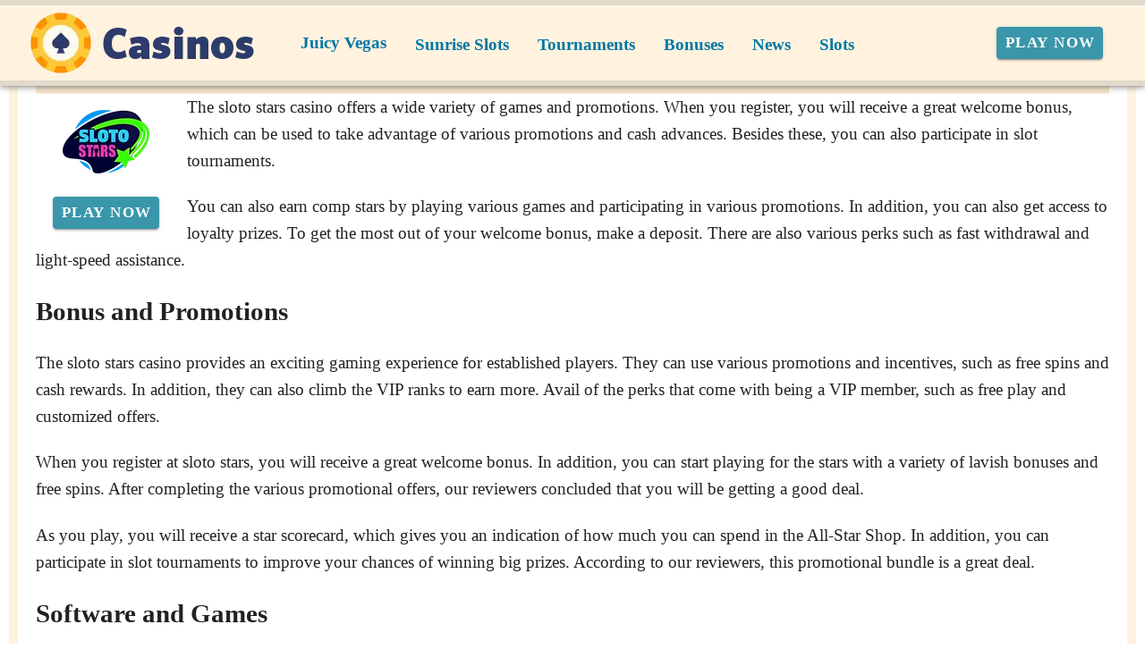

--- FILE ---
content_type: application/javascript
request_url: https://fantasticcasinos.com/_nuxt/CIodTD6a.js
body_size: 54
content:
import s from"./CxzC5MTw.js";import{_ as c}from"./DlAUqK2U.js";import{c as r,o as e,F as n,f as a,g as m,l as u,e as _}from"./B_9hnFJP.js";import"./C8zwQcSj.js";import"./D8WoMpFY.js";import"./BFh04NbE.js";import"./CBZjzqjJ.js";import"./COLkcfs4.js";const p={class:"structurizer-menu"},i={__name:"StructurizerTree",setup(l){const o=u("page");return(d,f)=>(e(),r("ul",p,[(e(!0),r(n,null,a(m(o).structurizer,t=>(e(),_(s,{key:t.id,item:t},null,8,["item"]))),128))]))}},b=c(i,[["__scopeId","data-v-bcd42300"]]);export{b as default};
//# sourceMappingURL=CIodTD6a.js.map
